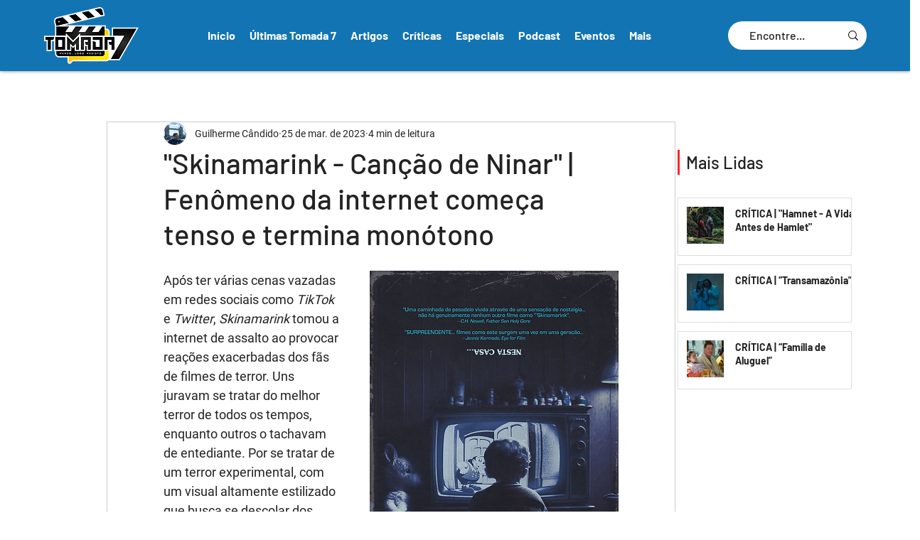

--- FILE ---
content_type: text/html; charset=utf-8
request_url: https://www.google.com/recaptcha/api2/aframe
body_size: 265
content:
<!DOCTYPE HTML><html><head><meta http-equiv="content-type" content="text/html; charset=UTF-8"></head><body><script nonce="umLFYvnEaWi2j6hppPs3gA">/** Anti-fraud and anti-abuse applications only. See google.com/recaptcha */ try{var clients={'sodar':'https://pagead2.googlesyndication.com/pagead/sodar?'};window.addEventListener("message",function(a){try{if(a.source===window.parent){var b=JSON.parse(a.data);var c=clients[b['id']];if(c){var d=document.createElement('img');d.src=c+b['params']+'&rc='+(localStorage.getItem("rc::a")?sessionStorage.getItem("rc::b"):"");window.document.body.appendChild(d);sessionStorage.setItem("rc::e",parseInt(sessionStorage.getItem("rc::e")||0)+1);localStorage.setItem("rc::h",'1768610758174');}}}catch(b){}});window.parent.postMessage("_grecaptcha_ready", "*");}catch(b){}</script></body></html>